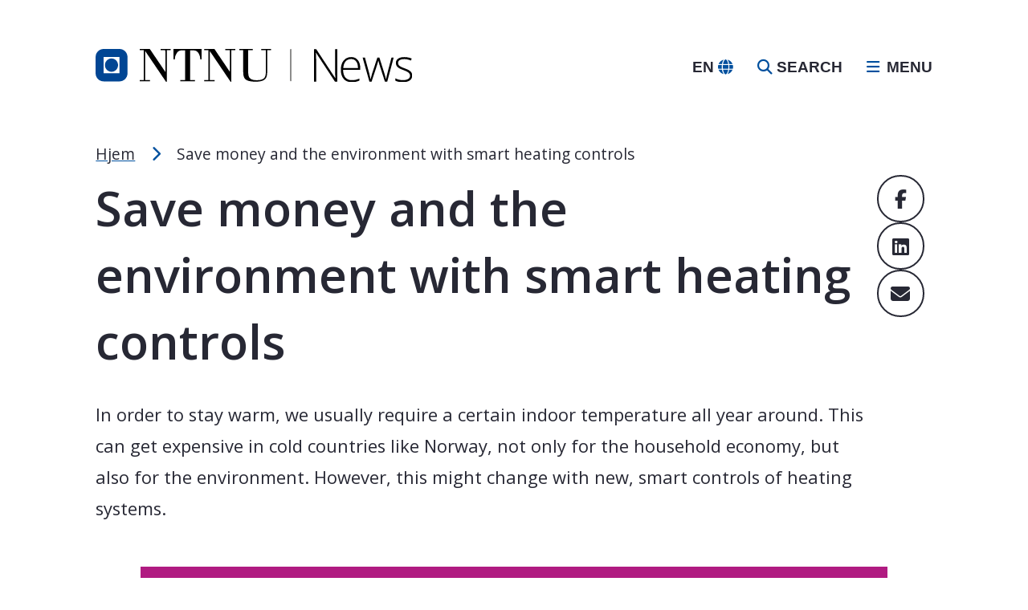

--- FILE ---
content_type: text/html; charset=UTF-8
request_url: https://nyheter.ntnu.no/en/save-money-and-the-environment-with-smart-heating-controls/
body_size: 15869
content:
<!DOCTYPE html>

<html lang="en">

<head>
	<meta charset="UTF-8">
	<meta name="viewport" content="width=device-width, initial-scale=1.0">

	<link rel="preconnect" href="https://fonts.googleapis.com">
	<link rel="preconnect" href="https://fonts.gstatic.com" crossorigin>

	<meta name='robots' content='index, follow, max-image-preview:large, max-snippet:-1, max-video-preview:-1' />
<link rel="alternate" hreflang="en" href="https://nyheter.ntnu.no/en/save-money-and-the-environment-with-smart-heating-controls/" />

	<!-- This site is optimized with the Yoast SEO plugin v24.5 - https://yoast.com/wordpress/plugins/seo/ -->
	<title>Save money and the environment with smart heating controls - NTNU Nyheter</title>
	<meta name="description" content="In order to stay warm, we usually require a certain indoor temperature all year around. This can get expensive in cold countries like Norway, not only for the household economy, but also for the environment. However, this might change with new, smart controls of heating systems." />
	<link rel="canonical" href="https://nyheter.ntnu.no/en/save-money-and-the-environment-with-smart-heating-controls/" />
	<meta property="og:locale" content="en_US" />
	<meta property="og:type" content="article" />
	<meta property="og:title" content="Save money and the environment with smart heating controls - NTNU Nyheter" />
	<meta property="og:description" content="In order to stay warm, we usually require a certain indoor temperature all year around. This can get expensive in cold countries like Norway, not only for the household economy, but also for the environment. However, this might change with new, smart controls of heating systems." />
	<meta property="og:url" content="https://nyheter.ntnu.no/en/save-money-and-the-environment-with-smart-heating-controls/" />
	<meta property="og:site_name" content="NTNU Nyheter" />
	<meta property="article:published_time" content="2019-03-17T18:59:00+00:00" />
	<meta property="article:modified_time" content="2024-02-23T12:53:49+00:00" />
	<meta property="og:image" content="https://www.ntnutechzone.no/wp-content/uploads/2019/03/COLOURBOX1747590-683x1024.jpg" />
	<meta name="author" content="jasingst@ntnu.no" />
	<meta name="twitter:card" content="summary_large_image" />
	<meta name="twitter:label1" content="Written by" />
	<meta name="twitter:data1" content="jasingst@ntnu.no" />
	<meta name="twitter:label2" content="Est. reading time" />
	<meta name="twitter:data2" content="5 minutes" />
	<script type="application/ld+json" class="yoast-schema-graph">{"@context":"https://schema.org","@graph":[{"@type":"Article","@id":"https://nyheter.ntnu.no/en/save-money-and-the-environment-with-smart-heating-controls/#article","isPartOf":{"@id":"https://nyheter.ntnu.no/en/save-money-and-the-environment-with-smart-heating-controls/"},"author":{"name":"jasingst@ntnu.no","@id":"https://nyheter.ntnu.no/en/#/schema/person/eed47287a36da8ed815e94acf8a91a32"},"headline":"Save money and the environment with smart heating controls","datePublished":"2019-03-17T18:59:00+00:00","dateModified":"2024-02-23T12:53:49+00:00","mainEntityOfPage":{"@id":"https://nyheter.ntnu.no/en/save-money-and-the-environment-with-smart-heating-controls/"},"wordCount":861,"publisher":{"@id":"https://nyheter.ntnu.no/en/#organization"},"image":{"@id":"https://nyheter.ntnu.no/en/save-money-and-the-environment-with-smart-heating-controls/#primaryimage"},"thumbnailUrl":"https://www.ntnutechzone.no/wp-content/uploads/2019/03/COLOURBOX1747590-683x1024.jpg","keywords":["Building energy flexibility","energy and process engineering","Environmental","heat pump","Indoor temperature","Nullutslippsområder","Predictive rule-based control","Zen","Zero emission neighbourhood"],"articleSection":["Blog"],"inLanguage":"en"},{"@type":"WebPage","@id":"https://nyheter.ntnu.no/en/save-money-and-the-environment-with-smart-heating-controls/","url":"https://nyheter.ntnu.no/en/save-money-and-the-environment-with-smart-heating-controls/","name":"Save money and the environment with smart heating controls - NTNU Nyheter","isPartOf":{"@id":"https://nyheter.ntnu.no/en/#website"},"primaryImageOfPage":{"@id":"https://nyheter.ntnu.no/en/save-money-and-the-environment-with-smart-heating-controls/#primaryimage"},"image":{"@id":"https://nyheter.ntnu.no/en/save-money-and-the-environment-with-smart-heating-controls/#primaryimage"},"thumbnailUrl":"https://www.ntnutechzone.no/wp-content/uploads/2019/03/COLOURBOX1747590-683x1024.jpg","datePublished":"2019-03-17T18:59:00+00:00","dateModified":"2024-02-23T12:53:49+00:00","description":"In order to stay warm, we usually require a certain indoor temperature all year around. This can get expensive in cold countries like Norway, not only for the household economy, but also for the environment. However, this might change with new, smart controls of heating systems.","breadcrumb":{"@id":"https://nyheter.ntnu.no/en/save-money-and-the-environment-with-smart-heating-controls/#breadcrumb"},"inLanguage":"en","potentialAction":[{"@type":"ReadAction","target":["https://nyheter.ntnu.no/en/save-money-and-the-environment-with-smart-heating-controls/"]}]},{"@type":"ImageObject","inLanguage":"en","@id":"https://nyheter.ntnu.no/en/save-money-and-the-environment-with-smart-heating-controls/#primaryimage","url":"https://www.ntnutechzone.no/wp-content/uploads/2019/03/COLOURBOX1747590-683x1024.jpg","contentUrl":"https://www.ntnutechzone.no/wp-content/uploads/2019/03/COLOURBOX1747590-683x1024.jpg"},{"@type":"BreadcrumbList","@id":"https://nyheter.ntnu.no/en/save-money-and-the-environment-with-smart-heating-controls/#breadcrumb","itemListElement":[{"@type":"ListItem","position":1,"name":"Hjem","item":"https://nyheter.ntnu.no/en/"},{"@type":"ListItem","position":2,"name":"Save money and the environment with smart heating controls"}]},{"@type":"WebSite","@id":"https://nyheter.ntnu.no/en/#website","url":"https://nyheter.ntnu.no/en/","name":"NTNU Nyheter","description":"Kunnskap for en bedre verden","publisher":{"@id":"https://nyheter.ntnu.no/en/#organization"},"potentialAction":[{"@type":"SearchAction","target":{"@type":"EntryPoint","urlTemplate":"https://nyheter.ntnu.no/en/?s={search_term_string}"},"query-input":{"@type":"PropertyValueSpecification","valueRequired":true,"valueName":"search_term_string"}}],"inLanguage":"en"},{"@type":"Organization","@id":"https://nyheter.ntnu.no/en/#organization","name":"NTNU Nyheter","url":"https://nyheter.ntnu.no/en/","logo":{"@type":"ImageObject","inLanguage":"en","@id":"https://nyheter.ntnu.no/en/#/schema/logo/image/","url":"https://nyheter.ntnu.no/wp-content/uploads/2023/03/logo-1.png","contentUrl":"https://nyheter.ntnu.no/wp-content/uploads/2023/03/logo-1.png","width":512,"height":66,"caption":"NTNU Nyheter"},"image":{"@id":"https://nyheter.ntnu.no/en/#/schema/logo/image/"}},{"@type":"Person","@id":"https://nyheter.ntnu.no/en/#/schema/person/eed47287a36da8ed815e94acf8a91a32","name":"jasingst@ntnu.no","url":"https://nyheter.ntnu.no/en/author/jasingstntnu-no/"}]}</script>
	<!-- / Yoast SEO plugin. -->


<link rel='dns-prefetch' href='//siteimproveanalytics.com' />
<link rel='dns-prefetch' href='//kit.fontawesome.com' />
<link rel='dns-prefetch' href='//fonts.googleapis.com' />
<link rel="alternate" type="application/rss+xml" title="NTNU Nyheter &raquo; Feed" href="https://nyheter.ntnu.no/en/feed/" />
<link rel="alternate" title="oEmbed (JSON)" type="application/json+oembed" href="https://nyheter.ntnu.no/en/wp-json/oembed/1.0/embed?url=https%3A%2F%2Fnyheter.ntnu.no%2Fen%2Fsave-money-and-the-environment-with-smart-heating-controls%2F" />
<link rel="alternate" title="oEmbed (XML)" type="text/xml+oembed" href="https://nyheter.ntnu.no/en/wp-json/oembed/1.0/embed?url=https%3A%2F%2Fnyheter.ntnu.no%2Fen%2Fsave-money-and-the-environment-with-smart-heating-controls%2F&#038;format=xml" />
<style id='wp-img-auto-sizes-contain-inline-css'>
img:is([sizes=auto i],[sizes^="auto," i]){contain-intrinsic-size:3000px 1500px}
/*# sourceURL=wp-img-auto-sizes-contain-inline-css */
</style>
<style id='wp-emoji-styles-inline-css'>

	img.wp-smiley, img.emoji {
		display: inline !important;
		border: none !important;
		box-shadow: none !important;
		height: 1em !important;
		width: 1em !important;
		margin: 0 0.07em !important;
		vertical-align: -0.1em !important;
		background: none !important;
		padding: 0 !important;
	}
/*# sourceURL=wp-emoji-styles-inline-css */
</style>
<link rel='stylesheet' id='wp-block-library-css' href='https://nyheter.ntnu.no/wp-includes/css/dist/block-library/style.min.css?ver=6.9' media='all' />
<style id='wp-block-heading-inline-css'>
h1:where(.wp-block-heading).has-background,h2:where(.wp-block-heading).has-background,h3:where(.wp-block-heading).has-background,h4:where(.wp-block-heading).has-background,h5:where(.wp-block-heading).has-background,h6:where(.wp-block-heading).has-background{padding:1.25em 2.375em}h1.has-text-align-left[style*=writing-mode]:where([style*=vertical-lr]),h1.has-text-align-right[style*=writing-mode]:where([style*=vertical-rl]),h2.has-text-align-left[style*=writing-mode]:where([style*=vertical-lr]),h2.has-text-align-right[style*=writing-mode]:where([style*=vertical-rl]),h3.has-text-align-left[style*=writing-mode]:where([style*=vertical-lr]),h3.has-text-align-right[style*=writing-mode]:where([style*=vertical-rl]),h4.has-text-align-left[style*=writing-mode]:where([style*=vertical-lr]),h4.has-text-align-right[style*=writing-mode]:where([style*=vertical-rl]),h5.has-text-align-left[style*=writing-mode]:where([style*=vertical-lr]),h5.has-text-align-right[style*=writing-mode]:where([style*=vertical-rl]),h6.has-text-align-left[style*=writing-mode]:where([style*=vertical-lr]),h6.has-text-align-right[style*=writing-mode]:where([style*=vertical-rl]){rotate:180deg}
/*# sourceURL=https://nyheter.ntnu.no/wp-includes/blocks/heading/style.min.css */
</style>
<style id='wp-block-image-inline-css'>
.wp-block-image>a,.wp-block-image>figure>a{display:inline-block}.wp-block-image img{box-sizing:border-box;height:auto;max-width:100%;vertical-align:bottom}@media not (prefers-reduced-motion){.wp-block-image img.hide{visibility:hidden}.wp-block-image img.show{animation:show-content-image .4s}}.wp-block-image[style*=border-radius] img,.wp-block-image[style*=border-radius]>a{border-radius:inherit}.wp-block-image.has-custom-border img{box-sizing:border-box}.wp-block-image.aligncenter{text-align:center}.wp-block-image.alignfull>a,.wp-block-image.alignwide>a{width:100%}.wp-block-image.alignfull img,.wp-block-image.alignwide img{height:auto;width:100%}.wp-block-image .aligncenter,.wp-block-image .alignleft,.wp-block-image .alignright,.wp-block-image.aligncenter,.wp-block-image.alignleft,.wp-block-image.alignright{display:table}.wp-block-image .aligncenter>figcaption,.wp-block-image .alignleft>figcaption,.wp-block-image .alignright>figcaption,.wp-block-image.aligncenter>figcaption,.wp-block-image.alignleft>figcaption,.wp-block-image.alignright>figcaption{caption-side:bottom;display:table-caption}.wp-block-image .alignleft{float:left;margin:.5em 1em .5em 0}.wp-block-image .alignright{float:right;margin:.5em 0 .5em 1em}.wp-block-image .aligncenter{margin-left:auto;margin-right:auto}.wp-block-image :where(figcaption){margin-bottom:1em;margin-top:.5em}.wp-block-image.is-style-circle-mask img{border-radius:9999px}@supports ((-webkit-mask-image:none) or (mask-image:none)) or (-webkit-mask-image:none){.wp-block-image.is-style-circle-mask img{border-radius:0;-webkit-mask-image:url('data:image/svg+xml;utf8,<svg viewBox="0 0 100 100" xmlns="http://www.w3.org/2000/svg"><circle cx="50" cy="50" r="50"/></svg>');mask-image:url('data:image/svg+xml;utf8,<svg viewBox="0 0 100 100" xmlns="http://www.w3.org/2000/svg"><circle cx="50" cy="50" r="50"/></svg>');mask-mode:alpha;-webkit-mask-position:center;mask-position:center;-webkit-mask-repeat:no-repeat;mask-repeat:no-repeat;-webkit-mask-size:contain;mask-size:contain}}:root :where(.wp-block-image.is-style-rounded img,.wp-block-image .is-style-rounded img){border-radius:9999px}.wp-block-image figure{margin:0}.wp-lightbox-container{display:flex;flex-direction:column;position:relative}.wp-lightbox-container img{cursor:zoom-in}.wp-lightbox-container img:hover+button{opacity:1}.wp-lightbox-container button{align-items:center;backdrop-filter:blur(16px) saturate(180%);background-color:#5a5a5a40;border:none;border-radius:4px;cursor:zoom-in;display:flex;height:20px;justify-content:center;opacity:0;padding:0;position:absolute;right:16px;text-align:center;top:16px;width:20px;z-index:100}@media not (prefers-reduced-motion){.wp-lightbox-container button{transition:opacity .2s ease}}.wp-lightbox-container button:focus-visible{outline:3px auto #5a5a5a40;outline:3px auto -webkit-focus-ring-color;outline-offset:3px}.wp-lightbox-container button:hover{cursor:pointer;opacity:1}.wp-lightbox-container button:focus{opacity:1}.wp-lightbox-container button:focus,.wp-lightbox-container button:hover,.wp-lightbox-container button:not(:hover):not(:active):not(.has-background){background-color:#5a5a5a40;border:none}.wp-lightbox-overlay{box-sizing:border-box;cursor:zoom-out;height:100vh;left:0;overflow:hidden;position:fixed;top:0;visibility:hidden;width:100%;z-index:100000}.wp-lightbox-overlay .close-button{align-items:center;cursor:pointer;display:flex;justify-content:center;min-height:40px;min-width:40px;padding:0;position:absolute;right:calc(env(safe-area-inset-right) + 16px);top:calc(env(safe-area-inset-top) + 16px);z-index:5000000}.wp-lightbox-overlay .close-button:focus,.wp-lightbox-overlay .close-button:hover,.wp-lightbox-overlay .close-button:not(:hover):not(:active):not(.has-background){background:none;border:none}.wp-lightbox-overlay .lightbox-image-container{height:var(--wp--lightbox-container-height);left:50%;overflow:hidden;position:absolute;top:50%;transform:translate(-50%,-50%);transform-origin:top left;width:var(--wp--lightbox-container-width);z-index:9999999999}.wp-lightbox-overlay .wp-block-image{align-items:center;box-sizing:border-box;display:flex;height:100%;justify-content:center;margin:0;position:relative;transform-origin:0 0;width:100%;z-index:3000000}.wp-lightbox-overlay .wp-block-image img{height:var(--wp--lightbox-image-height);min-height:var(--wp--lightbox-image-height);min-width:var(--wp--lightbox-image-width);width:var(--wp--lightbox-image-width)}.wp-lightbox-overlay .wp-block-image figcaption{display:none}.wp-lightbox-overlay button{background:none;border:none}.wp-lightbox-overlay .scrim{background-color:#fff;height:100%;opacity:.9;position:absolute;width:100%;z-index:2000000}.wp-lightbox-overlay.active{visibility:visible}@media not (prefers-reduced-motion){.wp-lightbox-overlay.active{animation:turn-on-visibility .25s both}.wp-lightbox-overlay.active img{animation:turn-on-visibility .35s both}.wp-lightbox-overlay.show-closing-animation:not(.active){animation:turn-off-visibility .35s both}.wp-lightbox-overlay.show-closing-animation:not(.active) img{animation:turn-off-visibility .25s both}.wp-lightbox-overlay.zoom.active{animation:none;opacity:1;visibility:visible}.wp-lightbox-overlay.zoom.active .lightbox-image-container{animation:lightbox-zoom-in .4s}.wp-lightbox-overlay.zoom.active .lightbox-image-container img{animation:none}.wp-lightbox-overlay.zoom.active .scrim{animation:turn-on-visibility .4s forwards}.wp-lightbox-overlay.zoom.show-closing-animation:not(.active){animation:none}.wp-lightbox-overlay.zoom.show-closing-animation:not(.active) .lightbox-image-container{animation:lightbox-zoom-out .4s}.wp-lightbox-overlay.zoom.show-closing-animation:not(.active) .lightbox-image-container img{animation:none}.wp-lightbox-overlay.zoom.show-closing-animation:not(.active) .scrim{animation:turn-off-visibility .4s forwards}}@keyframes show-content-image{0%{visibility:hidden}99%{visibility:hidden}to{visibility:visible}}@keyframes turn-on-visibility{0%{opacity:0}to{opacity:1}}@keyframes turn-off-visibility{0%{opacity:1;visibility:visible}99%{opacity:0;visibility:visible}to{opacity:0;visibility:hidden}}@keyframes lightbox-zoom-in{0%{transform:translate(calc((-100vw + var(--wp--lightbox-scrollbar-width))/2 + var(--wp--lightbox-initial-left-position)),calc(-50vh + var(--wp--lightbox-initial-top-position))) scale(var(--wp--lightbox-scale))}to{transform:translate(-50%,-50%) scale(1)}}@keyframes lightbox-zoom-out{0%{transform:translate(-50%,-50%) scale(1);visibility:visible}99%{visibility:visible}to{transform:translate(calc((-100vw + var(--wp--lightbox-scrollbar-width))/2 + var(--wp--lightbox-initial-left-position)),calc(-50vh + var(--wp--lightbox-initial-top-position))) scale(var(--wp--lightbox-scale));visibility:hidden}}
/*# sourceURL=https://nyheter.ntnu.no/wp-includes/blocks/image/style.min.css */
</style>
<style id='wp-block-list-inline-css'>
ol,ul{box-sizing:border-box}:root :where(.wp-block-list.has-background){padding:1.25em 2.375em}
/*# sourceURL=https://nyheter.ntnu.no/wp-includes/blocks/list/style.min.css */
</style>
<style id='wp-block-paragraph-inline-css'>
.is-small-text{font-size:.875em}.is-regular-text{font-size:1em}.is-large-text{font-size:2.25em}.is-larger-text{font-size:3em}.has-drop-cap:not(:focus):first-letter{float:left;font-size:8.4em;font-style:normal;font-weight:100;line-height:.68;margin:.05em .1em 0 0;text-transform:uppercase}body.rtl .has-drop-cap:not(:focus):first-letter{float:none;margin-left:.1em}p.has-drop-cap.has-background{overflow:hidden}:root :where(p.has-background){padding:1.25em 2.375em}:where(p.has-text-color:not(.has-link-color)) a{color:inherit}p.has-text-align-left[style*="writing-mode:vertical-lr"],p.has-text-align-right[style*="writing-mode:vertical-rl"]{rotate:180deg}
/*# sourceURL=https://nyheter.ntnu.no/wp-includes/blocks/paragraph/style.min.css */
</style>
<style id='wp-block-quote-inline-css'>
.wp-block-quote{box-sizing:border-box;overflow-wrap:break-word}.wp-block-quote.is-large:where(:not(.is-style-plain)),.wp-block-quote.is-style-large:where(:not(.is-style-plain)){margin-bottom:1em;padding:0 1em}.wp-block-quote.is-large:where(:not(.is-style-plain)) p,.wp-block-quote.is-style-large:where(:not(.is-style-plain)) p{font-size:1.5em;font-style:italic;line-height:1.6}.wp-block-quote.is-large:where(:not(.is-style-plain)) cite,.wp-block-quote.is-large:where(:not(.is-style-plain)) footer,.wp-block-quote.is-style-large:where(:not(.is-style-plain)) cite,.wp-block-quote.is-style-large:where(:not(.is-style-plain)) footer{font-size:1.125em;text-align:right}.wp-block-quote>cite{display:block}
/*# sourceURL=https://nyheter.ntnu.no/wp-includes/blocks/quote/style.min.css */
</style>
<style id='global-styles-inline-css'>
:root{--wp--preset--aspect-ratio--square: 1;--wp--preset--aspect-ratio--4-3: 4/3;--wp--preset--aspect-ratio--3-4: 3/4;--wp--preset--aspect-ratio--3-2: 3/2;--wp--preset--aspect-ratio--2-3: 2/3;--wp--preset--aspect-ratio--16-9: 16/9;--wp--preset--aspect-ratio--9-16: 9/16;--wp--preset--color--black: #000000;--wp--preset--color--cyan-bluish-gray: #abb8c3;--wp--preset--color--white: #ffffff;--wp--preset--color--pale-pink: #f78da7;--wp--preset--color--vivid-red: #cf2e2e;--wp--preset--color--luminous-vivid-orange: #ff6900;--wp--preset--color--luminous-vivid-amber: #fcb900;--wp--preset--color--light-green-cyan: #7bdcb5;--wp--preset--color--vivid-green-cyan: #00d084;--wp--preset--color--pale-cyan-blue: #8ed1fc;--wp--preset--color--vivid-cyan-blue: #0693e3;--wp--preset--color--vivid-purple: #9b51e0;--wp--preset--gradient--vivid-cyan-blue-to-vivid-purple: linear-gradient(135deg,rgb(6,147,227) 0%,rgb(155,81,224) 100%);--wp--preset--gradient--light-green-cyan-to-vivid-green-cyan: linear-gradient(135deg,rgb(122,220,180) 0%,rgb(0,208,130) 100%);--wp--preset--gradient--luminous-vivid-amber-to-luminous-vivid-orange: linear-gradient(135deg,rgb(252,185,0) 0%,rgb(255,105,0) 100%);--wp--preset--gradient--luminous-vivid-orange-to-vivid-red: linear-gradient(135deg,rgb(255,105,0) 0%,rgb(207,46,46) 100%);--wp--preset--gradient--very-light-gray-to-cyan-bluish-gray: linear-gradient(135deg,rgb(238,238,238) 0%,rgb(169,184,195) 100%);--wp--preset--gradient--cool-to-warm-spectrum: linear-gradient(135deg,rgb(74,234,220) 0%,rgb(151,120,209) 20%,rgb(207,42,186) 40%,rgb(238,44,130) 60%,rgb(251,105,98) 80%,rgb(254,248,76) 100%);--wp--preset--gradient--blush-light-purple: linear-gradient(135deg,rgb(255,206,236) 0%,rgb(152,150,240) 100%);--wp--preset--gradient--blush-bordeaux: linear-gradient(135deg,rgb(254,205,165) 0%,rgb(254,45,45) 50%,rgb(107,0,62) 100%);--wp--preset--gradient--luminous-dusk: linear-gradient(135deg,rgb(255,203,112) 0%,rgb(199,81,192) 50%,rgb(65,88,208) 100%);--wp--preset--gradient--pale-ocean: linear-gradient(135deg,rgb(255,245,203) 0%,rgb(182,227,212) 50%,rgb(51,167,181) 100%);--wp--preset--gradient--electric-grass: linear-gradient(135deg,rgb(202,248,128) 0%,rgb(113,206,126) 100%);--wp--preset--gradient--midnight: linear-gradient(135deg,rgb(2,3,129) 0%,rgb(40,116,252) 100%);--wp--preset--font-size--small: 13px;--wp--preset--font-size--medium: 20px;--wp--preset--font-size--large: 36px;--wp--preset--font-size--x-large: 42px;--wp--preset--spacing--20: 0.44rem;--wp--preset--spacing--30: 0.67rem;--wp--preset--spacing--40: 1rem;--wp--preset--spacing--50: 1.5rem;--wp--preset--spacing--60: 2.25rem;--wp--preset--spacing--70: 3.38rem;--wp--preset--spacing--80: 5.06rem;--wp--preset--shadow--natural: 6px 6px 9px rgba(0, 0, 0, 0.2);--wp--preset--shadow--deep: 12px 12px 50px rgba(0, 0, 0, 0.4);--wp--preset--shadow--sharp: 6px 6px 0px rgba(0, 0, 0, 0.2);--wp--preset--shadow--outlined: 6px 6px 0px -3px rgb(255, 255, 255), 6px 6px rgb(0, 0, 0);--wp--preset--shadow--crisp: 6px 6px 0px rgb(0, 0, 0);}:where(.is-layout-flex){gap: 0.5em;}:where(.is-layout-grid){gap: 0.5em;}body .is-layout-flex{display: flex;}.is-layout-flex{flex-wrap: wrap;align-items: center;}.is-layout-flex > :is(*, div){margin: 0;}body .is-layout-grid{display: grid;}.is-layout-grid > :is(*, div){margin: 0;}:where(.wp-block-columns.is-layout-flex){gap: 2em;}:where(.wp-block-columns.is-layout-grid){gap: 2em;}:where(.wp-block-post-template.is-layout-flex){gap: 1.25em;}:where(.wp-block-post-template.is-layout-grid){gap: 1.25em;}.has-black-color{color: var(--wp--preset--color--black) !important;}.has-cyan-bluish-gray-color{color: var(--wp--preset--color--cyan-bluish-gray) !important;}.has-white-color{color: var(--wp--preset--color--white) !important;}.has-pale-pink-color{color: var(--wp--preset--color--pale-pink) !important;}.has-vivid-red-color{color: var(--wp--preset--color--vivid-red) !important;}.has-luminous-vivid-orange-color{color: var(--wp--preset--color--luminous-vivid-orange) !important;}.has-luminous-vivid-amber-color{color: var(--wp--preset--color--luminous-vivid-amber) !important;}.has-light-green-cyan-color{color: var(--wp--preset--color--light-green-cyan) !important;}.has-vivid-green-cyan-color{color: var(--wp--preset--color--vivid-green-cyan) !important;}.has-pale-cyan-blue-color{color: var(--wp--preset--color--pale-cyan-blue) !important;}.has-vivid-cyan-blue-color{color: var(--wp--preset--color--vivid-cyan-blue) !important;}.has-vivid-purple-color{color: var(--wp--preset--color--vivid-purple) !important;}.has-black-background-color{background-color: var(--wp--preset--color--black) !important;}.has-cyan-bluish-gray-background-color{background-color: var(--wp--preset--color--cyan-bluish-gray) !important;}.has-white-background-color{background-color: var(--wp--preset--color--white) !important;}.has-pale-pink-background-color{background-color: var(--wp--preset--color--pale-pink) !important;}.has-vivid-red-background-color{background-color: var(--wp--preset--color--vivid-red) !important;}.has-luminous-vivid-orange-background-color{background-color: var(--wp--preset--color--luminous-vivid-orange) !important;}.has-luminous-vivid-amber-background-color{background-color: var(--wp--preset--color--luminous-vivid-amber) !important;}.has-light-green-cyan-background-color{background-color: var(--wp--preset--color--light-green-cyan) !important;}.has-vivid-green-cyan-background-color{background-color: var(--wp--preset--color--vivid-green-cyan) !important;}.has-pale-cyan-blue-background-color{background-color: var(--wp--preset--color--pale-cyan-blue) !important;}.has-vivid-cyan-blue-background-color{background-color: var(--wp--preset--color--vivid-cyan-blue) !important;}.has-vivid-purple-background-color{background-color: var(--wp--preset--color--vivid-purple) !important;}.has-black-border-color{border-color: var(--wp--preset--color--black) !important;}.has-cyan-bluish-gray-border-color{border-color: var(--wp--preset--color--cyan-bluish-gray) !important;}.has-white-border-color{border-color: var(--wp--preset--color--white) !important;}.has-pale-pink-border-color{border-color: var(--wp--preset--color--pale-pink) !important;}.has-vivid-red-border-color{border-color: var(--wp--preset--color--vivid-red) !important;}.has-luminous-vivid-orange-border-color{border-color: var(--wp--preset--color--luminous-vivid-orange) !important;}.has-luminous-vivid-amber-border-color{border-color: var(--wp--preset--color--luminous-vivid-amber) !important;}.has-light-green-cyan-border-color{border-color: var(--wp--preset--color--light-green-cyan) !important;}.has-vivid-green-cyan-border-color{border-color: var(--wp--preset--color--vivid-green-cyan) !important;}.has-pale-cyan-blue-border-color{border-color: var(--wp--preset--color--pale-cyan-blue) !important;}.has-vivid-cyan-blue-border-color{border-color: var(--wp--preset--color--vivid-cyan-blue) !important;}.has-vivid-purple-border-color{border-color: var(--wp--preset--color--vivid-purple) !important;}.has-vivid-cyan-blue-to-vivid-purple-gradient-background{background: var(--wp--preset--gradient--vivid-cyan-blue-to-vivid-purple) !important;}.has-light-green-cyan-to-vivid-green-cyan-gradient-background{background: var(--wp--preset--gradient--light-green-cyan-to-vivid-green-cyan) !important;}.has-luminous-vivid-amber-to-luminous-vivid-orange-gradient-background{background: var(--wp--preset--gradient--luminous-vivid-amber-to-luminous-vivid-orange) !important;}.has-luminous-vivid-orange-to-vivid-red-gradient-background{background: var(--wp--preset--gradient--luminous-vivid-orange-to-vivid-red) !important;}.has-very-light-gray-to-cyan-bluish-gray-gradient-background{background: var(--wp--preset--gradient--very-light-gray-to-cyan-bluish-gray) !important;}.has-cool-to-warm-spectrum-gradient-background{background: var(--wp--preset--gradient--cool-to-warm-spectrum) !important;}.has-blush-light-purple-gradient-background{background: var(--wp--preset--gradient--blush-light-purple) !important;}.has-blush-bordeaux-gradient-background{background: var(--wp--preset--gradient--blush-bordeaux) !important;}.has-luminous-dusk-gradient-background{background: var(--wp--preset--gradient--luminous-dusk) !important;}.has-pale-ocean-gradient-background{background: var(--wp--preset--gradient--pale-ocean) !important;}.has-electric-grass-gradient-background{background: var(--wp--preset--gradient--electric-grass) !important;}.has-midnight-gradient-background{background: var(--wp--preset--gradient--midnight) !important;}.has-small-font-size{font-size: var(--wp--preset--font-size--small) !important;}.has-medium-font-size{font-size: var(--wp--preset--font-size--medium) !important;}.has-large-font-size{font-size: var(--wp--preset--font-size--large) !important;}.has-x-large-font-size{font-size: var(--wp--preset--font-size--x-large) !important;}
/*# sourceURL=global-styles-inline-css */
</style>

<style id='classic-theme-styles-inline-css'>
/*! This file is auto-generated */
.wp-block-button__link{color:#fff;background-color:#32373c;border-radius:9999px;box-shadow:none;text-decoration:none;padding:calc(.667em + 2px) calc(1.333em + 2px);font-size:1.125em}.wp-block-file__button{background:#32373c;color:#fff;text-decoration:none}
/*# sourceURL=/wp-includes/css/classic-themes.min.css */
</style>
<link rel='stylesheet' id='webfont-google-css' href='https://fonts.googleapis.com/css2?family=Open+Sans%3Aital%2Cwght%400%2C300%3B0%2C400%3B0%2C500%3B0%2C600%3B0%2C700%3B0%2C800%3B1%2C300%3B1%2C400%3B1%2C500%3B1%2C600%3B1%2C700%3B1%2C800&#038;display=swap&#038;ver=1.6.10' media='all' />
<link rel='stylesheet' id='main-style-css' href='https://nyheter.ntnu.no/wp-content/themes/ntnu-news-and-blog/build/css/main.css?ver=1.6.10' media='all' />
<link rel='stylesheet' id='style_login_widget-css' href='https://nyheter.ntnu.no/wp-content/plugins/miniorange-oauth-oidc-single-sign-on/resources/css/style_login_widget.css?ver=6.9' media='all' />
<script id="wpml-cookie-js-extra">
var wpml_cookies = {"wp-wpml_current_language":{"value":"en","expires":1,"path":"/"}};
var wpml_cookies = {"wp-wpml_current_language":{"value":"en","expires":1,"path":"/"}};
//# sourceURL=wpml-cookie-js-extra
</script>
<script src="https://nyheter.ntnu.no/wp-content/plugins/sitepress-multilingual-cms/res/js/cookies/language-cookie.js?ver=470000" id="wpml-cookie-js" defer data-wp-strategy="defer"></script>
<script src="https://nyheter.ntnu.no/wp-includes/js/jquery/jquery.min.js?ver=3.7.1" id="jquery-core-js"></script>
<script src="https://kit.fontawesome.com/7c3ef056ac.js?ver=6.9" id="fa5-kit-js"></script>
<link rel="https://api.w.org/" href="https://nyheter.ntnu.no/en/wp-json/" /><link rel="alternate" title="JSON" type="application/json" href="https://nyheter.ntnu.no/en/wp-json/wp/v2/posts/3124" /><link rel="EditURI" type="application/rsd+xml" title="RSD" href="https://nyheter.ntnu.no/xmlrpc.php?rsd" />
<link rel='shortlink' href='https://nyheter.ntnu.no/en/?p=3124' />
<meta name="generator" content="WPML ver:4.7.1 stt:1,38;" />
<script>(function (window) {
    console.log('Loading marker.io plugin...');

    if (window.__Marker || window !== window.top) { return; }
    window.__Marker = {};

    window.markerConfig = {
      project: '625e76f63415741e1b4a0840',
      source: 'wordpress',
      
    };

    const script = document.createElement('script');
    script.async = 1;
    script.src = 'https://edge.marker.io/latest/shim.js';
    document.head.appendChild(script);
  })(window);</script><link rel="icon" href="https://nyheter.ntnu.no/wp-content/themes/ntnu-news-and-blog/images/favicon.ico?v=1.6.10" type="image/x-icon"></head>

<body class="wp-singular post-template-default single single-post postid-3124 single-format-standard wp-theme-ntnu-news-and-blog fl-builder-2-8-6-1">
	
	<div class="skip-links">
	<a class="skip-links__link" href="#header" title="Skip to Header">
		Skip to Header	</a>

	<a class="skip-links__link" href="#main-content" title="Skip to Content">
		Skip to Content	</a>

	<a class="skip-links__link" href="#footer" title="Skip to Footer">
		Skip to Footer	</a>

	<a class="skip-links__link skip-links__link--tooltip" href="#" title="Font Size Tip">
		<div class="skip-links__content">
			<span class="skip-links__title skip-links__title--font">
				Font Size Tip			</span>

			<p class="skip-links__tip">
				PC: Hold CTRL and press + (plus) to enlarge or - (minus) to shrink.			</p>

			<p class="skip-links__tip">
				MAC: Hold CMD and press + (plus) to enlarge or - (minus) to shrink.			</p>
		</div>
	</a>
</div>

	<div class="site">
		<header id="header" class="site-header">
			<div class="site-header__content">
				<div class="site-header__branding">
					<div class="logo logo--header">
						<a href="https://nyheter.ntnu.no/en/" title="Go to the front page" class="logo__link">
														<img src="https://nyheter.ntnu.no/wp-content/themes/ntnu-news-and-blog/images/ntnu-logo-en.svg" alt="NTNU Nyheter" class="logo__image logo__image--en" />
						</a>
					</div>
				</div>

				<div class="site-header__shortcuts">
									</div>

				<div class="site-header__language-switcher">
					<div class="language-switcher" data-location="header"><button data-href="https://nyheter.ntnu.no/en/save-money-and-the-environment-with-smart-heating-controls/" class="language-switcher__trigger" title="Change language" aria-label="Change language" data-lang="en" data-active="1"><span class="language-switcher__text">EN</span> <i class="language-switcher__icon fa-solid fa-globe"></i></button><ul class="language-switcher__list" style="display:none"></ul></div>				</div>

				<div class="site-header__search">
					<button id="site-header-search-button" class="search-button" aria-label="Open search">
						<i class="search-button__icon fa-solid fa-magnifying-glass"></i>
						<span class="search-button__text">Search</span>
					</button>
				</div>

				<div class="site-header__main-navigation">
					<button class="main-navigation-button main-navigation-button--open js-main-navigation-open" aria-label="Open sidebar navigation" aria-controls="main-nav">
						<i class="main-navigation-button__icon main-navigation-button__icon--open fa-solid fa-bars"></i>
						<span class="main-navigation-button__text main-navigation-button__text--open">Menu</span>
					</button>

					<nav id="main-nav" aria-label="Main navigation" class="main-navigation">
						<div class="main-navigation-sidebar">
							<div class="main-navigation-sidebar__header">
								<button class="main-navigation-button main-navigation-button--close js-main-navigation-close" aria-label="Close sidebar navigation" aria-controls="main-nav">
									<i class="main-navigation-button__icon main-navigation-button__icon--close fa-solid fa-xmark-large"></i>
									<span class="main-navigation-button__text main-navigation-button__text--close">Close</span>
								</button>
								<div class="main-navigation-sidebar__language-switcher">
									<div class="language-switcher" data-location="sidebar"><button data-href="https://nyheter.ntnu.no/en/save-money-and-the-environment-with-smart-heating-controls/" class="language-switcher__trigger" title="Change language" aria-label="Change language" data-lang="en" data-active="1"><span class="language-switcher__text">EN</span> <i class="language-switcher__icon fa-solid fa-globe"></i></button><ul class="language-switcher__list" style="display:none"></ul></div>								</div>
							</div>

							<div class="main-navigation-sidebar__content">
								<div class="main-navigation-sidebar__search">
									<form role="search" method="get" class="search-form" action="https://nyheter.ntnu.no/en/">
	<label class="search-form__label">
		<span class="search-form__label-text">
			Search for:		</span>

		<input
			type="search"
			class="search-form__input"
			placeholder="Do a search…"
			value=""
			name="s"
			title="Search for:"
		/>
	</label>

	<button
		class="search-form__submit"
		aria-label="Submit"
	>

			<svg xmlns="http://www.w3.org/2000/svg" viewBox="0 0 512 512"><!--! Font Awesome Pro 6.0.0 by @fontawesome - https://fontawesome.com License - https://fontawesome.com/license (Commercial License) Copyright 2022 Fonticons, Inc. --><path d="M500.3 443.7l-119.7-119.7c27.22-40.41 40.65-90.9 33.46-144.7C401.8 87.79 326.8 13.32 235.2 1.723C99.01-15.51-15.51 99.01 1.724 235.2c11.6 91.64 86.08 166.7 177.6 178.9c53.8 7.189 104.3-6.236 144.7-33.46l119.7 119.7c15.62 15.62 40.95 15.62 56.57 0C515.9 484.7 515.9 459.3 500.3 443.7zM79.1 208c0-70.58 57.42-128 128-128s128 57.42 128 128c0 70.58-57.42 128-128 128S79.1 278.6 79.1 208z"/></svg>
			<span>Search</span>

	</button>
</form>
								</div>

								<div class="main-navigation-sidebar__primary">
																	</div>

								<div class="main-navigation-sidebar__sidebar-navigation">
																			<nav aria-label="Sidebar navigation">
											<div class="menu-hovedmeny-engelsk-container"><ul id="menu-hovedmeny-engelsk" class="menu"><li id="menu-item-91" class="menu-item menu-item-type-custom menu-item-object-custom menu-item-91"><a href="/en/?s=&#038;category%5B0%5D=News">News</a></li>
<li id="menu-item-557" class="menu-item menu-item-type-custom menu-item-object-custom menu-item-557"><a href="/en/?s=&#038;category%5B0%5D=Blog">Blog</a></li>
<li id="menu-item-555" class="menu-item menu-item-type-custom menu-item-object-custom menu-item-555"><a href="/en/?s=&#038;category%5B0%5D=Viewpoints">Viewpoints</a></li>
<li id="menu-item-556" class="menu-item menu-item-type-custom menu-item-object-custom menu-item-556"><a target="_blank" href="https://www.ntnu.edu/press-contacts">Press contacts</a></li>
</ul></div>										</nav>
																	</div>
							</div>
						</div>
					</nav>
				</div>
			</div>
		</header>

		
		<main id="main-content" class="site-main">

			<article class="article article--single">
			<header class="article__header">
				<div class="article__header-content">

						<div class="article__breadcrumbs">
		<div class="breadcrumbs"><span><span><a href="https://nyheter.ntnu.no/en/">Hjem</a></span> <i class="breadcrumbs__sep fa-solid fa-chevron-right"></i> <span class="breadcrumb_last" aria-current="page">Save money and the environment with smart heating controls</span></span></div>	</div>

					<div class="article__header-top">
						<div class="article__header-intro">
							<h1>Save money and the environment with smart heating controls</h1>

															<div class="article__excerpt"><p>In order to stay warm, we usually require a certain indoor temperature all year around. This can get expensive in cold countries like Norway, not only for the household economy, but also for the environment. However, this might change with new, smart controls of heating systems.</p>
</div>
													</div>

						<div class="article__header-social">
							
<div class="single-social-icons single-social-icons--vertical">
	<a href="https://www.facebook.com/sharer/sharer.php?kid_directed_site=0&sdk=joey&u=https://nyheter.ntnu.no/en/save-money-and-the-environment-with-smart-heating-controls/&display=popup&ref=plugin&src=share_button" class="social-icon social-icon--round-hollow" target="_blank" title="Share on Facebook">
		<i class="fa-brands fa-facebook-f"></i>
	</a>

	<a href="https://www.linkedin.com/shareArticle?mini=true&url=https%3A%2F%2Fnyheter.ntnu.no%2Fen%2Fsave-money-and-the-environment-with-smart-heating-controls%2F&title=Save+money+and+the+environment+with+smart+heating+controls" data-share-url="https://www.linkedin.com/shareArticle?mini=true&url=https%3A%2F%2Fnyheter.ntnu.no%2Fen%2Fsave-money-and-the-environment-with-smart-heating-controls%2F&title=Save+money+and+the+environment+with+smart+heating+controls" class="social-icon social-icon--round-hollow social-share-window" target="_blank" data-title="Share on Linkedin" title="Share on Linkedin">
		<i class="fa-brands fa-linkedin"></i>
	</a>

	<a href="mailto:?subject=Save money and the environment with smart heating controls&body=https:https://nyheter.ntnu.no/en/save-money-and-the-environment-with-smart-heating-controls/" class="social-icon social-icon--round-hollow" target="_blank" title="Share with E-mail">
		<i class="fa-solid fa-envelope"></i>
	</a>
</div>
						</div>
					</div>

					
					
<div class="article__header-meta">

	
<div class="article__banner article__banner--blog">
	<p>This is a blog post. The opinions expressed here are those of the author.</p>
</div><div class="article__published">Published: <time datetime="2019-03-17T19:59:00">March 17, 2019</time></div><div class="author__wrapper"><span class="screen-reader-text">Written by </span>
<div class="author">
	<a href="" class="author__link" title="Read more about the author"><img width="300" height="300" src="https://nyheter.ntnu.no/wp-content/uploads/2019/03/eClauss-300x300-1.jpg" class="author__avatar" alt="a man" decoding="async" fetchpriority="high" srcset="https://nyheter.ntnu.no/wp-content/uploads/2019/03/eClauss-300x300-1.jpg 300w, https://nyheter.ntnu.no/wp-content/uploads/2019/03/eClauss-300x300-1-150x150.jpg 150w" sizes="(max-width: 300px) 100vw, 300px" /></a>
	<div class="author__content">
		<span class="author__name">
			<a
				href=""
				class="author__link"
				title="Read more about the author"
			>
				John Clauß			</a>
		</span>

		<span class="author__position">PhD Candidate</span>
			</div>
</div></div>
</div>				</div>
			</header>



			<div class="article__content article__content--narrow-width">
				
<p>The heating system of a building supplies heat to rooms and heats up warm water so that we can take a warm shower. The most common heating system for Norwegian residential buildings consists of electric radiators for space heating and an electric resistance heater to heat up domestic hot water. This is mainly due to electricity being cheaper in the past. In recent years, growing attention has been given to air-source heat pumps as a heating system for residential buildings.</p>



<h2 class="wp-block-heading">So how does a heat pump work?</h2>



<p>In principle, a heat pump works like your fridge, just the other way around. Instead of removing heat to keep the food cold, a heat pump adds heat to rooms to heat them up. &nbsp;An air-to-water heat pump usually provides heat to a water storage tank. This tank can be connected to a floor heating system that provides heat to rooms.</p>



<p>This type of heat pump typically has an efficiency (COP) of around 2 to 5 depending on the outdoor air temperature, whereas direct electric heaters always have a COP of around 1. For example, a COP of 3 means that for each 1 kWh of electricity that you supply to your heat pump, it provides 3 kWh of heat.</p>



<p>Best-case scenario: Without lifting a finger you can save money and the environment by consuming electricity during times with low electricity prices, or during times with low CO<sub>2eq.</sub>&nbsp;intensities of the electricity mix.</p>



<h2 class="wp-block-heading">Saving energy with a flexible heating system operation</h2>



<figure class="wp-block-image"><img decoding="async" src="https://www.ntnutechzone.no/wp-content/uploads/2019/03/COLOURBOX1747590-683x1024.jpg" alt="Heat pump as seen from the outside of a house"/><figcaption class="wp-element-caption">Did you know that your heat pump works like your fridge, just the other way around? Photo: Colourbox</figcaption></figure>



<p>Room temperatures are usually controlled to keep a constant temperature set-point of 21 °C. However, allowing the set-point to fluctuate between, for instance, 20 °C and 23 °C is enough to operate the heating system in a more flexible way.</p>



<p>Any building that can store heat can be used to shift energy use in time, which is also called load shifting. Load shifting can be done by advanced controls, such as model-predictive controls or predictive rule-based controls. By actively varying the temperature set-points for heating, these controls can use fluctuating electricity prices or a time-variable CO<sub>2eq.</sub>&nbsp;intensity as a control signal.</p>



<p>The CO<sub>2eq.</sub>&nbsp;intensity of the electricity mix gives an indication of the fraction of renewable energies in the mix. A low intensity suggests that electricity is produced from renewables.</p>



<p>Even though most of the electricity in Norway is generated from hydropower, the CO<sub>2eq.</sub>&nbsp;intensity varies on an hourly basis. This is because Norway also imports electricity, especially during the night. The imported electricity is usually generated from fuels that are more carbon-intensive, for instance natural gas or coal. Thus, the CO<sub>2eq.</sub>&nbsp;intensity in Norway increases.</p>



<p>Model-predictive control and predictive rule-based controls can enforce the operation of the heating system during times of low electricity prices or low CO<sub>2eq.</sub>&nbsp;intensities of the electricity mix.</p>


<div class="smart-block smart-block--quote">
<blockquote class="wp-block-quote is-layout-flow wp-block-quote-is-layout-flow">
<p>Best-case scenario: You can save money and the environment by consuming electricity during times with low electricity prices or during times with low CO<sub>2eq.</sub>&nbsp;intensities.</p>
</blockquote>
</div>


<h2 class="wp-block-heading">Maximizing cost and emission savings</h2>



<p>A model-predictive control (MPC) can maximize cost savings or emission savings by adjusting a schedule for the heating system at every hour, knowing when the electricity price or CO<sub>2eq.</sub>&nbsp;intensity will be high, so that it can avoid heating during these times.</p>



<p>A predictive rule-based control is a little bit less flexible as it fluctuates temperature set-points based on pre-defined rules. These have to be designed carefully to reach desired results. This kind of control is closer to the state-of-the-art than MPC and can be more easily implemented into residential buildings.</p>



<h2 class="wp-block-heading">Could become reality soon</h2>



<p>In our project, we are working on predictive rule-based controls that are based on time-variable electricity prices and CO<sub>2eq.</sub>&nbsp;intensities. For this purpose, we are applying building performance simulation using the software tool IDA ICE.</p>



<p>Here, we can implement a detailed model of a heat pump system and study the effects of these controls on the operation of space heating and domestic hot water heating. Furthermore, we developed a methodology to calculate the hourly CO<sub>2eq.</sub>&nbsp;intensity so that we know when it is most environmentally friendly to operate a heating system. The application of these types of controls can become reality as soon as (a) smart meters are installed in buildings and (b) electricity providers offer tariffs with hourly-varying electricity prices to private customers.</p>



<p>If we achieve these goals, homeowners may be able to save both money and the environment without actually lifting a finger.</p>



<h3 class="wp-block-heading">The blog entry is based on two scientific papers</h3>



<ul class="wp-block-list">
<li>“<a href="https://www.sciencedirect.com/science/article/pii/S0306261918318932?dgcid=author">Predictive rule-based control to activate the energy flexibility of Norwegian residential buildings: Case of an air-source heat pump and direct electric heating</a>” by J. Clauß, S. Stinner, I. Sartori, L. Georges</li>



<li>“<a href="https://www.researchgate.net/publication/329809903_A_generic_methodology_to_evaluate_hourly_average_CO2eq_intensities_of_the_electricity_mix_to_deploy_the_energy_flexibility_potential_of_Norwegian_buildings">A generic methodology to evaluate hourly average CO2eq. intensities of the electricity mix to deploy the energy flexibility potential of Norwegian buildings</a>” by J. Clauß, S. Stinner, C. Solli, K.B. Lindberg, H. Madsen, L. Georges. <br><br><em>Blog post originally published on&nbsp;www.ntnutechzone.no&nbsp;on March 17th, 2019</em></li>
</ul>
			</div>

			<footer class="article__footer">
				<div class="article__footer-content">
					<div class="article__footer-meta">
						<div class="meta">
							</div>															<div class="meta__tag-list">
									<span class="meta__tag-list-label">
										Tags:									</span>

									<span class="meta__tag-list-value">
										<a href="https://nyheter.ntnu.no/en/stikkord/building-energy-flexibility/" rel="tag">Building energy flexibility</a>, <a href="https://nyheter.ntnu.no/en/stikkord/energy-and-process-engineering/" rel="tag">energy and process engineering</a>, <a href="https://nyheter.ntnu.no/en/stikkord/environmental/" rel="tag">Environmental</a>, <a href="https://nyheter.ntnu.no/en/stikkord/heat-pump/" rel="tag">heat pump</a>, <a href="https://nyheter.ntnu.no/en/stikkord/indoor-temperature/" rel="tag">Indoor temperature</a>, <a href="https://nyheter.ntnu.no/en/stikkord/nullutslippsomrader/" rel="tag">Nullutslippsområder</a>, <a href="https://nyheter.ntnu.no/en/stikkord/predictive-rule-based-control/" rel="tag">Predictive rule-based control</a>, <a href="https://nyheter.ntnu.no/en/stikkord/zen/" rel="tag">Zen</a>, <a href="https://nyheter.ntnu.no/en/stikkord/zero-emission-neighbourhood/" rel="tag">Zero emission neighbourhood</a>									</span>
								</div>
							
							<div class="meta__info">
								<div class="meta__published">
									<span class="meta__published-label">
										Published									</span>

									<span class="meta__published-value">
										March 17, 2019 @ 7:59 pm									</span>
								</div>

								<div class="meta__social">
									
<div class="single-social-icons single-social-icons--horizontal">
	<a href="https://www.facebook.com/sharer/sharer.php?kid_directed_site=0&sdk=joey&u=https://nyheter.ntnu.no/en/save-money-and-the-environment-with-smart-heating-controls/&display=popup&ref=plugin&src=share_button" class="social-icon social-icon--round-hollow" target="_blank" title="Share on Facebook">
		<i class="fa-brands fa-facebook-f"></i>
	</a>

	<a href="https://www.linkedin.com/shareArticle?mini=true&url=https%3A%2F%2Fnyheter.ntnu.no%2Fen%2Fsave-money-and-the-environment-with-smart-heating-controls%2F&title=Save+money+and+the+environment+with+smart+heating+controls" data-share-url="https://www.linkedin.com/shareArticle?mini=true&url=https%3A%2F%2Fnyheter.ntnu.no%2Fen%2Fsave-money-and-the-environment-with-smart-heating-controls%2F&title=Save+money+and+the+environment+with+smart+heating+controls" class="social-icon social-icon--round-hollow social-share-window" target="_blank" data-title="Share on Linkedin" title="Share on Linkedin">
		<i class="fa-brands fa-linkedin"></i>
	</a>

	<a href="mailto:?subject=Save money and the environment with smart heating controls&body=https:https://nyheter.ntnu.no/en/save-money-and-the-environment-with-smart-heating-controls/" class="social-icon social-icon--round-hollow" target="_blank" title="Share with E-mail">
		<i class="fa-solid fa-envelope"></i>
	</a>
</div>
								</div>
							</div>
						</div>
					</div>

					
											<div class="article__related-posts">
							<div class="related-posts">
								<h2 class="related-posts__title">
									Related posts								</h2>
							</div>

							<div class="related-posts__grid">
																	<div class="related-posts__column">
										
<a href="https://nyheter.ntnu.no/en/how-long-does-high-level-radioactive-waste-remain-radioactive/" class="card">
	<div
		class="card__image-link"
		title="Read more about How long does high-level radioactive waste remain radioactive?"
	>
					<img width="1024" height="576" src="https://nyheter.ntnu.no/wp-content/uploads/2024/07/Spent-fuel-pool_web-1024x576.jpg" class="card__image wp-post-image" alt="Overview of large lab with pool and people in hard hats. photo" decoding="async" srcset="https://nyheter.ntnu.no/wp-content/uploads/2024/07/Spent-fuel-pool_web-1024x576.jpg 1024w, https://nyheter.ntnu.no/wp-content/uploads/2024/07/Spent-fuel-pool_web-300x169.jpg 300w, https://nyheter.ntnu.no/wp-content/uploads/2024/07/Spent-fuel-pool_web-768x432.jpg 768w, https://nyheter.ntnu.no/wp-content/uploads/2024/07/Spent-fuel-pool_web-1536x864.jpg 1536w, https://nyheter.ntnu.no/wp-content/uploads/2024/07/Spent-fuel-pool_web.jpg 1920w" sizes="(max-width: 1024px) 100vw, 1024px" />		
					<div class="card__label card__label--blog">Blog</div>
			</div>

	<div class="card__content">
		<h3 class="card__title" title="Read more about How long does high-level radioactive waste remain radioactive?">
			How long does high-level radioactive waste remain radioactive?			<i class="fa-solid fa-arrow-right"></i>
		</h3>

			</div>
</a>
									</div>
																	<div class="related-posts__column">
										
<a href="https://nyheter.ntnu.no/en/gathering-battery-norway/" class="card">
	<div
		class="card__image-link"
		title="Read more about Gathering Battery-Norway"
	>
					<img width="1024" height="683" src="https://nyheter.ntnu.no/wp-content/uploads/2024/05/PixelCo_01000-1-1024x683.jpg" class="card__image wp-post-image" alt="mennesker i lab-frakker. foto" decoding="async" srcset="https://nyheter.ntnu.no/wp-content/uploads/2024/05/PixelCo_01000-1-1024x683.jpg 1024w, https://nyheter.ntnu.no/wp-content/uploads/2024/05/PixelCo_01000-1-300x200.jpg 300w, https://nyheter.ntnu.no/wp-content/uploads/2024/05/PixelCo_01000-1-768x512.jpg 768w, https://nyheter.ntnu.no/wp-content/uploads/2024/05/PixelCo_01000-1.jpg 1204w" sizes="(max-width: 1024px) 100vw, 1024px" />		
					<div class="card__label card__label--news">News</div>
			</div>

	<div class="card__content">
		<h3 class="card__title" title="Read more about Gathering Battery-Norway">
			Gathering Battery-Norway			<i class="fa-solid fa-arrow-right"></i>
		</h3>

			</div>
</a>
									</div>
																	<div class="related-posts__column">
										
<a href="https://nyheter.ntnu.no/en/how-much-nuclear-fuel-do-i-need-for-my-lifetime-of-electricity-needs/" class="card">
	<div
		class="card__image-link"
		title="Read more about How much nuclear fuel do I need for my lifetime of electricity needs?"
	>
					<img width="1024" height="682" src="https://nyheter.ntnu.no/wp-content/uploads/2024/05/nuclear-1024x682.jpg" class="card__image wp-post-image" alt="nuclear power plant. photo" decoding="async" loading="lazy" srcset="https://nyheter.ntnu.no/wp-content/uploads/2024/05/nuclear-1024x682.jpg 1024w, https://nyheter.ntnu.no/wp-content/uploads/2024/05/nuclear-300x200.jpg 300w, https://nyheter.ntnu.no/wp-content/uploads/2024/05/nuclear-768x512.jpg 768w, https://nyheter.ntnu.no/wp-content/uploads/2024/05/nuclear.jpg 1379w" sizes="auto, (max-width: 1024px) 100vw, 1024px" />		
					<div class="card__label card__label--blog">Blog</div>
			</div>

	<div class="card__content">
		<h3 class="card__title" title="Read more about How much nuclear fuel do I need for my lifetime of electricity needs?">
			How much nuclear fuel do I need for my lifetime of electricity needs?			<i class="fa-solid fa-arrow-right"></i>
		</h3>

			</div>
</a>
									</div>
								
															</div>
						</div>
									</div>
			</footer>
		</article>
	
			</main><!-- #main-content -->

			<footer id="footer" class="site-footer">
				<div class="site-footer__content">
					<div class="column site-footer__content--column">
						<div class="site-footer__branding">
							<div class="logo logo--footer">
								<a
									href="https://nyheter.ntnu.no/en/"
									title="Go to the front page"
									class="logo__link"
								>
									<img
										src="https://nyheter.ntnu.no/wp-content/themes/ntnu-news-and-blog/images/logo-alt.svg"
										alt="NTNU Nyheter"
										class="logo__image"
									/>
								</a>
							</div>
						</div>
					</div>

					<div class="column site-footer__content--column">
						<div class="site-footer__navigation">
																<nav class="footer-navigation">
										<div class="menu-bunnomrade-1-container"><ul id="menu-bunnomrade-1" class="menu"><li id="menu-item-46" class="menu-item menu-item-type-custom menu-item-object-custom menu-item-46"><a href="/om-oss/">Om NTNU Nyheter</a></li>
<li id="menu-item-47" class="menu-item menu-item-type-custom menu-item-object-custom menu-item-47"><a target="_blank" href="https://www.ntnu.no/kontakt">Kontakt oss</a></li>
</ul></div>									</nav>
													</div>
					</div>

					<div class="column site-footer__content--column">
						<div class="site-footer__navigation">
																<nav class="footer-navigation">
										<div class="menu-bunnomrade-2-container"><ul id="menu-bunnomrade-2" class="menu"><li id="menu-item-83" class="menu-item menu-item-type-custom menu-item-object-custom menu-item-83"><a href="/?s=&#038;category%5B0%5D=Nyheter">Nyheter</a></li>
<li id="menu-item-84" class="menu-item menu-item-type-custom menu-item-object-custom menu-item-84"><a href="/?s=&#038;category%5B0%5D=Blogg">Blogg</a></li>
<li id="menu-item-85" class="menu-item menu-item-type-custom menu-item-object-custom menu-item-85"><a href="/?s=&#038;category%5B0%5D=Ytring">Ytringer</a></li>
</ul></div>									</nav>
													</div>
					</div>

					<div class="column site-footer__content--column">
						<div class="site-footer__navigation">
																<nav class="footer-navigation">
										<div class="menu-bunnomrade-3-container"><ul id="menu-bunnomrade-3" class="menu"><li id="menu-item-49" class="menu-item menu-item-type-custom menu-item-object-custom menu-item-49"><a target="_blank" href="https://www.ntnu.no/">NTNU hovedside</a></li>
</ul></div>									</nav>
													</div>
					</div>

				</div>

				<div class="site-footer__social-icons">
					<div class="social-icons">
														<a href="https://www.facebook.com/ntnu.no" target="_blank" class="social-icon" title="Visit us on Facebook">
									<i class="fa-brands fa-facebook-f"></i>
								</a>
														<a href="https://no.linkedin.com/school/ntnu/" target="_blank" class="social-icon" title="Visit us on LinkedIn">
									<i class="fa-brands fa-linkedin"></i>
								</a>
														<a href="https://www.instagram.com/ntnu" target="_blank" class="social-icon" title="Visit us on Instagram">
									<i class="fa-brands fa-instagram"></i>
								</a>
											</div>
				</div>

				<div class="site-footer__copy">
					<div class="site-footer__copy-content">
						<div class="copy">
							<div class="copy__item">
								<span class="copy__text">Built by</span> <a href="https://smartmedia.no" class="copy__link" target="_blank" rel="nofollow noopener">Smart Media AS</a>							</div>

							<div class="copy__sep">/</div>

							<div class="copy__item copy__item--privacy">
								<a href="https://nyheter.ntnu.no/en/privacy-policy/" class="copy__link" aria-label="Read the privacy policy for NTNU">Privacy Policy</a>							</div>

							<div class="copy__sep">/</div>

							<div class="copy__item copy__item--ethical">
								<a href="https://i.ntnu.no/wiki/-/wiki/Norsk/Etikk+ved+NTNU" class="copy__link" target="_blank" aria-label="See the ethical guidelines for NTNU">Ethical guidelines</a>							</div>

							<div class="copy__sep">/</div>

							<div class="copy__item copy__item--accessibility-statement">
								<a href="https://uustatus.no/nb/erklaringer/publisert/26306f62-58a3-4a9f-91f3-aaf7919cebbe" class="copy__link" target="_blank" aria-label="See the accessibility statement for this site">Accessibility Statement</a>							</div>
						</div>
					</div>
				</div>
			</footer>
		</div><!-- .site -->

		<button class="scroll-to-top">
			To the top			<i class="fa-solid fa-chevron-up"></i>
		</button>

		<script type="speculationrules">
{"prefetch":[{"source":"document","where":{"and":[{"href_matches":"/en/*"},{"not":{"href_matches":["/wp-*.php","/wp-admin/*","/wp-content/uploads/*","/wp-content/*","/wp-content/plugins/*","/wp-content/themes/ntnu-news-and-blog/*","/en/*\\?(.+)"]}},{"not":{"selector_matches":"a[rel~=\"nofollow\"]"}},{"not":{"selector_matches":".no-prefetch, .no-prefetch a"}}]},"eagerness":"conservative"}]}
</script>
			<script>
				function convert_to_url(obj) {
					return Object
					.keys(obj)
					.map(k => `${encodeURIComponent(k)}=${encodeURIComponent(obj[k])}`)
					.join('&');
				}

				function pass_to_backend() {
					if(window.location.hash) {
						var hash = window.location.hash;
						var elements = {};
						hash.split("#")[1].split("&").forEach(element => {
							var vars = element.split("=");
							elements[vars[0]] = vars[1];
						});
						if(("access_token" in elements) || ("id_token" in elements) || ("token" in elements)) {
							if(window.location.href.indexOf("?") !== -1) {
								window.location = (window.location.href.split("?")[0] + window.location.hash).split('#')[0] + "?" + convert_to_url(elements);
							} else {
								window.location = window.location.href.split('#')[0] + "?" + convert_to_url(elements);
							}
						}
					}
				}

				pass_to_backend();
			</script>

		<script src="https://nyheter.ntnu.no/wp-content/themes/ntnu-news-and-blog/build/js/main.js?ver=1.6.10" id="main-js-js"></script>
<script async src="https://siteimproveanalytics.com/js/siteanalyze_6000120.js?ver=1.6.10" id="siteimprove-js"></script>
<script id="wp-emoji-settings" type="application/json">
{"baseUrl":"https://s.w.org/images/core/emoji/17.0.2/72x72/","ext":".png","svgUrl":"https://s.w.org/images/core/emoji/17.0.2/svg/","svgExt":".svg","source":{"concatemoji":"https://nyheter.ntnu.no/wp-includes/js/wp-emoji-release.min.js?ver=6.9"}}
</script>
<script type="module">
/*! This file is auto-generated */
const a=JSON.parse(document.getElementById("wp-emoji-settings").textContent),o=(window._wpemojiSettings=a,"wpEmojiSettingsSupports"),s=["flag","emoji"];function i(e){try{var t={supportTests:e,timestamp:(new Date).valueOf()};sessionStorage.setItem(o,JSON.stringify(t))}catch(e){}}function c(e,t,n){e.clearRect(0,0,e.canvas.width,e.canvas.height),e.fillText(t,0,0);t=new Uint32Array(e.getImageData(0,0,e.canvas.width,e.canvas.height).data);e.clearRect(0,0,e.canvas.width,e.canvas.height),e.fillText(n,0,0);const a=new Uint32Array(e.getImageData(0,0,e.canvas.width,e.canvas.height).data);return t.every((e,t)=>e===a[t])}function p(e,t){e.clearRect(0,0,e.canvas.width,e.canvas.height),e.fillText(t,0,0);var n=e.getImageData(16,16,1,1);for(let e=0;e<n.data.length;e++)if(0!==n.data[e])return!1;return!0}function u(e,t,n,a){switch(t){case"flag":return n(e,"\ud83c\udff3\ufe0f\u200d\u26a7\ufe0f","\ud83c\udff3\ufe0f\u200b\u26a7\ufe0f")?!1:!n(e,"\ud83c\udde8\ud83c\uddf6","\ud83c\udde8\u200b\ud83c\uddf6")&&!n(e,"\ud83c\udff4\udb40\udc67\udb40\udc62\udb40\udc65\udb40\udc6e\udb40\udc67\udb40\udc7f","\ud83c\udff4\u200b\udb40\udc67\u200b\udb40\udc62\u200b\udb40\udc65\u200b\udb40\udc6e\u200b\udb40\udc67\u200b\udb40\udc7f");case"emoji":return!a(e,"\ud83e\u1fac8")}return!1}function f(e,t,n,a){let r;const o=(r="undefined"!=typeof WorkerGlobalScope&&self instanceof WorkerGlobalScope?new OffscreenCanvas(300,150):document.createElement("canvas")).getContext("2d",{willReadFrequently:!0}),s=(o.textBaseline="top",o.font="600 32px Arial",{});return e.forEach(e=>{s[e]=t(o,e,n,a)}),s}function r(e){var t=document.createElement("script");t.src=e,t.defer=!0,document.head.appendChild(t)}a.supports={everything:!0,everythingExceptFlag:!0},new Promise(t=>{let n=function(){try{var e=JSON.parse(sessionStorage.getItem(o));if("object"==typeof e&&"number"==typeof e.timestamp&&(new Date).valueOf()<e.timestamp+604800&&"object"==typeof e.supportTests)return e.supportTests}catch(e){}return null}();if(!n){if("undefined"!=typeof Worker&&"undefined"!=typeof OffscreenCanvas&&"undefined"!=typeof URL&&URL.createObjectURL&&"undefined"!=typeof Blob)try{var e="postMessage("+f.toString()+"("+[JSON.stringify(s),u.toString(),c.toString(),p.toString()].join(",")+"));",a=new Blob([e],{type:"text/javascript"});const r=new Worker(URL.createObjectURL(a),{name:"wpTestEmojiSupports"});return void(r.onmessage=e=>{i(n=e.data),r.terminate(),t(n)})}catch(e){}i(n=f(s,u,c,p))}t(n)}).then(e=>{for(const n in e)a.supports[n]=e[n],a.supports.everything=a.supports.everything&&a.supports[n],"flag"!==n&&(a.supports.everythingExceptFlag=a.supports.everythingExceptFlag&&a.supports[n]);var t;a.supports.everythingExceptFlag=a.supports.everythingExceptFlag&&!a.supports.flag,a.supports.everything||((t=a.source||{}).concatemoji?r(t.concatemoji):t.wpemoji&&t.twemoji&&(r(t.twemoji),r(t.wpemoji)))});
//# sourceURL=https://nyheter.ntnu.no/wp-includes/js/wp-emoji-loader.min.js
</script>
<script>var FWP_HTTP = FWP_HTTP || {}; FWP_HTTP.lang = 'en';</script>	</body>
</html>


--- FILE ---
content_type: image/svg+xml
request_url: https://nyheter.ntnu.no/wp-content/themes/ntnu-news-and-blog/images/logo-alt.svg
body_size: 295
content:
<svg xmlns="http://www.w3.org/2000/svg" viewBox="0 0 121.895 163.356"><g fill="#00509e"><path d="M91.491,0H30.4A30.317,30.317,0,0,0,0,30.4V91.491a30.317,30.317,0,0,0,30.4,30.4H91.491a30.317,30.317,0,0,0,30.4-30.4V30.4A30.317,30.317,0,0,0,91.491,0ZM30.4,30.4H91.491V91.491H30.4V30.4Z"/><path d="M37.877,12.9A24.877,24.877,0,1,0,62.753,37.777,24.949,24.949,0,0,0,37.877,12.9" transform="translate(22.933 22.756)"/></g><g><path d="M10.269,49,23.536,68.348V50.106h-3.87V49h8.569v1.106H24.918L24.642,53.7V76.641l-.553.276L6.4,50.935V75.259h4.146v1.106H1.7V75.259H5.017V50.106H1.7V49h8.569" transform="translate(4.699 135.439) translate(-1.7 -49)"/><path d="M36.247,49v8.569H35.142a9.726,9.726,0,0,0-1.382-4.975c-1.382-2.211-3.317-2.488-5.252-2.488H26.3V75.259h4.146v.829H17.728v-.829h4.146V50.106H20.216c-2.211,0-3.87,0-5.528,2.488a7.609,7.609,0,0,0-1.382,4.975H12.2V49H36.247" transform="translate(4.699 135.439) translate(16.823 -49)"/><path d="M30.269,49,43.536,68.348V50.106h-3.87V49h8.569v1.106H44.918V76.641l-.829.276L26.4,50.935V75.259h4.146v1.106H21.7V75.259h3.593V50.106H21.7V49h8.569" transform="translate(4.699 135.439) translate(33.581 -49)"/><path d="M44.109,49v.829h-3.87V67.8c0,3.87,0,7.463,7.187,7.463s7.739-3.04,7.739-6.634v-18.8H51.3V49h8.569v.829H56.547V67.243c0,4.975,0,9.4-9.951,9.4-1.658,0-4.975,0-7.187-1.106-3.317-1.382-3.593-4.423-3.593-8.292V49.829H32.5V49H44.109" transform="translate(4.699 135.439) translate(52.633 -49)"/></g></svg>


--- FILE ---
content_type: image/svg+xml
request_url: https://nyheter.ntnu.no/wp-content/themes/ntnu-news-and-blog/images/ntnu-logo-en.svg
body_size: 1599
content:
<?xml version="1.0" encoding="utf-8"?>
<!-- Generator: Adobe Illustrator 27.2.0, SVG Export Plug-In . SVG Version: 6.00 Build 0)  -->
<svg version="1.1" id="Layer_1" xmlns="http://www.w3.org/2000/svg" xmlns:xlink="http://www.w3.org/1999/xlink" x="0px" y="0px"
	 viewBox="0 0 437.59 45.16" style="enable-background:new 0 0 437.59 45.16;" xml:space="preserve">
<style type="text/css">
	.st0{fill:#014694;}
	.st1{fill:#1D1D1B;}
</style>
<g>
	<g>
		<g>
			<path d="M334.05,44.56h-3.12l-26.2-39.27h-0.24c0.24,4.68,0.36,8.21,0.36,10.59v28.68h-2.97V0.32h3.09l26.17,39.21h0.18
				c-0.18-3.63-0.27-7.08-0.27-10.35V0.32h3V44.56z"/>
			<path d="M354.14,45.16c-4.78,0-8.51-1.47-11.18-4.42c-2.67-2.94-4.01-7.07-4.01-12.38c0-5.24,1.29-9.44,3.87-12.6
				c2.58-3.16,6.06-4.74,10.44-4.74c3.87,0,6.93,1.35,9.17,4.05c2.24,2.7,3.36,6.37,3.36,11.01v2.42H342.1
				c0.04,4.52,1.09,7.97,3.16,10.35c2.07,2.38,5.03,3.57,8.88,3.57c1.88,0,3.52-0.13,4.95-0.39c1.42-0.26,3.22-0.83,5.4-1.69v2.72
				c-1.86,0.81-3.57,1.36-5.14,1.65C357.78,45.02,356.04,45.16,354.14,45.16z M353.27,13.7c-3.17,0-5.71,1.04-7.62,3.13
				c-1.92,2.09-3.04,5.1-3.36,9.03h20.33c0-3.81-0.83-6.79-2.48-8.94C358.48,14.77,356.19,13.7,353.27,13.7z"/>
			<path d="M399.92,44.56l-7.2-22c-0.46-1.49-1.06-3.68-1.79-6.57h-0.18l-0.64,2.24l-1.36,4.39l-7.32,21.94h-2.96l-9.41-32.89h3.21
				l5.26,19.06c1.23,4.72,2.04,8.19,2.42,10.41h0.18c1.19-4.72,2.06-7.86,2.6-9.41l6.78-20.06h2.72l6.44,20
				c1.45,4.74,2.34,7.88,2.66,9.41h0.18c0.16-1.31,0.97-4.82,2.42-10.53l5.02-18.88h3.03l-8.92,32.89H399.92z"/>
			<path d="M437.59,35.99c0,2.95-1.12,5.21-3.36,6.79c-2.24,1.58-5.42,2.38-9.53,2.38c-4.4,0-7.89-0.68-10.47-2.03V39.9
				c3.31,1.65,6.8,2.48,10.47,2.48c3.25,0,5.71-0.54,7.4-1.62c1.68-1.08,2.53-2.52,2.53-4.31c0-1.65-0.67-3.05-2.01-4.18
				c-1.34-1.13-3.54-2.24-6.61-3.33c-3.29-1.19-5.6-2.21-6.93-3.07c-1.33-0.86-2.33-1.82-3.01-2.9c-0.68-1.08-1.01-2.4-1.01-3.95
				c0-2.46,1.03-4.41,3.1-5.84c2.07-1.43,4.96-2.15,8.67-2.15c3.55,0,6.92,0.67,10.11,2l-1.12,2.72c-3.23-1.33-6.22-2-8.99-2
				c-2.68,0-4.81,0.44-6.38,1.33c-1.57,0.89-2.36,2.12-2.36,3.69c0,1.71,0.61,3.09,1.83,4.11c1.22,1.03,3.6,2.18,7.16,3.45
				c2.96,1.07,5.12,2.03,6.47,2.89c1.35,0.86,2.37,1.83,3.04,2.92C437.26,33.24,437.59,34.52,437.59,35.99z"/>
		</g>
		<g>
			<g>
				<path class="st0" d="M33.08,0H11.02C4.94,0,0,4.94,0,11.02v22.06C0,39.17,4.94,44.1,11.02,44.1h22.06
					c6.09,0,11.02-4.94,11.02-11.02V11.02C44.1,4.94,39.17,0,33.08,0z M33.08,33.08H11.02V11.02h22.06V33.08z"/>
				<path class="st0" d="M21.98,12.93c-5,0-9.05,4.05-9.05,9.05c0,5,4.05,9.05,9.05,9.05c5,0,9.05-4.05,9.05-9.05
					C31.02,16.98,26.97,12.93,21.98,12.93z"/>
			</g>
			<path d="M74.96,0.05l21.48,31.22V7.25l-0.06-5.71h-6.45V0.05h13.84v1.49h-5.34l-0.06,5.71v37.18l-0.99,0.31L68.56,2.84v33.65
				l0.06,5.9h6.64v1.49H60.93v-1.49h5.71l0.06-5.9V7.25l-0.06-5.71h-5.71V0.05H74.96z"/>
			<path d="M146.6,0.05v14.03h-1.86c-0.19-2.17-0.44-4.9-2.36-8.13c-2.23-3.79-5.28-3.97-8.26-4.1h-3.48l-0.06,5.59v28.62l0.06,6.33
				h6.71v1.49h-20.36v-1.49h6.7l0.06-6.33V7.43l-0.06-5.59h-2.86c-3.6,0.06-6.33,0.06-8.94,4.22c-2.05,3.29-2.23,5.9-2.36,8.01h-1.8
				V0.05H146.6z"/>
			<path d="M164.23,0.05l21.48,31.22V7.25l-0.06-5.71h-6.46V0.05h13.84v1.49h-5.34l-0.06,5.71v37.18l-0.99,0.31l-28.8-41.91v33.65
				l0.06,5.9h6.64v1.49H150.2v-1.49h5.71l0.06-5.9V7.25l-0.06-5.71h-5.71V0.05H164.23z"/>
			<path d="M217.13,0.05v1.49h-6.15l-0.06,5.28v23.72c0.06,6.15,0.19,11.98,11.73,11.98c11.67,0,12.41-5.09,12.6-10.62V6.81
				l-0.06-5.28h-6.27V0.05h13.71v1.49h-5.4l-0.06,5.28v22.6c-0.06,8.13-0.13,15.08-16.2,15.08c-2.29,0-7.76-0.25-11.23-1.68
				c-5.53-2.36-5.65-7.2-5.71-13.16V6.81l-0.06-5.28h-5.34V0.05H217.13z"/>
		</g>
		<path class="st1" d="M269.76,43.91c-0.28,0-0.5-0.22-0.5-0.5V0.55c0-0.28,0.22-0.5,0.5-0.5s0.5,0.22,0.5,0.5v42.86
			C270.26,43.69,270.03,43.91,269.76,43.91z"/>
	</g>
</g>
</svg>


--- FILE ---
content_type: text/javascript
request_url: https://nyheter.ntnu.no/wp-content/themes/ntnu-news-and-blog/build/js/main.js?ver=1.6.10
body_size: 3372
content:
(()=>{"use strict";var t,e={31:()=>{function t(e){return t="function"==typeof Symbol&&"symbol"==typeof Symbol.iterator?function(t){return typeof t}:function(t){return t&&"function"==typeof Symbol&&t.constructor===Symbol&&t!==Symbol.prototype?"symbol":typeof t},t(e)}function e(t,e){for(var i=0;i<e.length;i++){var o=e[i];o.enumerable=o.enumerable||!1,o.configurable=!0,"value"in o&&(o.writable=!0),Object.defineProperty(t,n(o.key),o)}}function n(e){var n=function(e,n){if("object"!=t(e)||!e)return e;var i=e[Symbol.toPrimitive];if(void 0!==i){var o=i.call(e,n||"default");if("object"!=t(o))return o;throw new TypeError("@@toPrimitive must return a primitive value.")}return("string"===n?String:Number)(e)}(e,"string");return"symbol"==t(n)?n:n+""}var i=jQuery,o=function(){return t=function t(e){var n=e.navigation;!function(t,e){if(!(t instanceof e))throw new TypeError("Cannot call a class as a function")}(this,t),this.isOpen=!1,this.navigation=n,this.tabbableElements=this.navigation.find("a[href], area[href], input:not([disabled]), select:not([disabled]), textarea:not([disabled]), button:not([disabled]), iframe, object, embed, *[tabindex], *[contenteditable]"),this.search=this.navigation.find('.main-navigation-sidebar__search input[type="search"]'),this.init()},(n=[{key:"init",value:function(){this.tabbableElements.attr("data-tabindexable",""),this.tabbableElements.attr("tabindex",-1);var t=this.tabbableElements.length,e=i(this.tabbableElements[0]),n=i(this.tabbableElements[t-1]);n.on("keydown",(function(t){"Tab"!==t.key||t.shiftKey||(t.preventDefault(),e.focus())})),e.on("keydown",(function(t){"Tab"===t.key&&t.shiftKey&&(t.preventDefault(),n.focus())})),this.onToggle(),window.navigationSidebar=this}},{key:"toggle",value:function(){this.isOpen?this.close():this.open()}},{key:"open",value:function(){this.navigation.addClass("open"),i("body").addClass("main-navigation-sidebar-active"),this.isOpen=!0,this.onToggle()}},{key:"close",value:function(){this.navigation.removeClass("open"),i("body").removeClass("main-navigation-sidebar-active"),this.isOpen=!1,this.onToggle()}},{key:"onToggle",value:function(){this.navigation.find("[data-tabindexable]").attr("tabindex",this.isOpen?0:-1),i('[aria-controls="'.concat(this.navigation.attr("id"),'"]')).attr("aria-expanded",this.isOpen?"true":"false")}}])&&e(t.prototype,n),o&&e(t,o),Object.defineProperty(t,"prototype",{writable:!1}),t;var t,n,o}();function r(t){return r="function"==typeof Symbol&&"symbol"==typeof Symbol.iterator?function(t){return typeof t}:function(t){return t&&"function"==typeof Symbol&&t.constructor===Symbol&&t!==Symbol.prototype?"symbol":typeof t},r(t)}function a(t,e){if(!(t instanceof e))throw new TypeError("Cannot call a class as a function")}function s(t,e){for(var n=0;n<e.length;n++){var i=e[n];i.enumerable=i.enumerable||!1,i.configurable=!0,"value"in i&&(i.writable=!0),Object.defineProperty(t,c(i.key),i)}}function l(t,e,n){return e&&s(t.prototype,e),n&&s(t,n),Object.defineProperty(t,"prototype",{writable:!1}),t}function c(t){var e=function(t,e){if("object"!=r(t)||!t)return t;var n=t[Symbol.toPrimitive];if(void 0!==n){var i=n.call(t,e||"default");if("object"!=r(i))return i;throw new TypeError("@@toPrimitive must return a primitive value.")}return("string"===e?String:Number)(t)}(t,"string");return"symbol"==r(e)?e:e+""}var u=jQuery,h=function(){return l((function t(e){var n=arguments.length>1&&void 0!==arguments[1]?arguments[1]:{};a(this,t);var i=n.prefix,o=n.location,r=n.transitionDuration;this.element=e,this.location=o||e.data("location"),this.openState=!1,this.prefix=i||"language-switcher",this.trigger=this.getTrigger(),this.dropdown=this.getDropdown(),this.transitionDuration=r||250,this.init()}),[{key:"init",value:function(){var t=this;this.trigger||console.warn("No trigger found for location: ".concat(this.location)),this.trigger.on("click",(function(e){e.stopPropagation(),t.toggle()})),this.dropdown.on("click",(function(t){t.stopPropagation()})),this.options=this.getOptions()}},{key:"getTrigger",value:function(){return this.element.find(u(".".concat(this.prefix,"__trigger")))}},{key:"getDropdown",value:function(){return this.element.find(u(".".concat(this.prefix,"__list")))}},{key:"getOptions",value:function(){var t=[];return this.element.find(u("[data-lang]")).each((function(){t.push(new f(u(this)))})),t}},{key:"loopOptions",value:function(t){this.options.forEach((function(e){t(e)}))}},{key:"toggle",value:function(){this.element.toggleClass("open"),this.openState=!this.openState,this.openState?this.onOpen():this.onClose()}},{key:"onOpen",value:function(){this.dropdown.slideDown(this.transitionDuration)}},{key:"onClose",value:function(){this.dropdown.slideUp(this.transitionDuration)}},{key:"forceOpen",value:function(){this.element.addClass("open"),this.openState||this.onOpen(),this.openState=!0}},{key:"forceClose",value:function(){this.element.removeClass("open"),this.openState&&this.onClose(),this.openState=!1}},{key:"getLocation",value:function(){return this.location}},{key:"isOpen",value:function(){return this.openState}}])}(),f=function(){return l((function t(e){a(this,t),this.element=e;var n=this.element.attr("href")||this.element.attr("data-href");n?(this.href=this.ensureProtocol(n),this.url=new URL(this.href),this.lang=this.element.attr("data-lang"),this.active=!!parseFloat(this.element.attr("data-active"))):console.warn("LanguageSwitcherLink created with no href or data-href attribute")}),[{key:"ensureProtocol",value:function(t){return new RegExp(/^((https)|(http))/).test(t)?t:t.startsWith("//")?"https:".concat(t):"https://".concat(t)}},{key:"updateParameters",value:function(t){var e=new URL(t);this.url=new URL(this.url.origin+this.url.pathname+e.search),this.onURLChange()}},{key:"onURLChange",value:function(){this.element.attr("href",this.url.href)}}])}();function p(t){return p="function"==typeof Symbol&&"symbol"==typeof Symbol.iterator?function(t){return typeof t}:function(t){return t&&"function"==typeof Symbol&&t.constructor===Symbol&&t!==Symbol.prototype?"symbol":typeof t},p(t)}function d(t,e){for(var n=0;n<e.length;n++){var i=e[n];i.enumerable=i.enumerable||!1,i.configurable=!0,"value"in i&&(i.writable=!0),Object.defineProperty(t,g(i.key),i)}}function g(t){var e=function(t,e){if("object"!=p(t)||!t)return t;var n=t[Symbol.toPrimitive];if(void 0!==n){var i=n.call(t,e||"default");if("object"!=p(i))return i;throw new TypeError("@@toPrimitive must return a primitive value.")}return("string"===e?String:Number)(t)}(t,"string");return"symbol"==p(e)?e:e+""}function v(t,e,n){!function(t,e){if(e.has(t))throw new TypeError("Cannot initialize the same private elements twice on an object")}(t,e),e.set(t,n)}function b(t,e){return t.get(function(t,e,n){if("function"==typeof t?t===e:t.has(e))return arguments.length<3?e:n;throw new TypeError("Private element is not present on this object")}(t,e))}var y=new WeakMap,m=function(){return t=function t(e){!function(t,e){if(!(t instanceof e))throw new TypeError("Cannot call a class as a function")}(this,t),v(this,y,100),this.box=e,this.content=this.box.querySelector(".box__content"),this.overlay=this.box.querySelector(".box__show-more"),this.trigger=this.overlay.querySelector(".box__show-more-trigger"),this.closeTrigger=this.overlay.querySelector(".box__collapse-trigger"),this.links=this.content.querySelectorAll("a"),this.state=!1,this.toggle=this.toggle.bind(this),this.resize=this.resize.bind(this),this.init()},(e=[{key:"init",value:function(){this.box.setAttribute("tabindex",-1),this.content.style.overflow="hidden",this.content.style.transition="max-height .5s, padding .5s",this.trigger.addEventListener("click",this.toggle),this.closeTrigger.addEventListener("click",this.toggle),window.addEventListener("resize",this.resize),this.collapse()}},{key:"resize",value:function(){this.state&&this.expandHeight()}},{key:"aria",value:function(){this.content.setAttribute("data-expanded",this.state),this.trigger.setAttribute("aria-expanded",this.state),this.closeTrigger.setAttribute("aria-expanded",this.state)}},{key:"expandHeight",value:function(){var t=this.content.scrollHeight,e=this.overlay.scrollHeight;this.content.style.maxHeight="".concat(t+e,"px")}},{key:"expand",value:function(){this.state=!0,this.aria(),this.expandHeight(),this.links.forEach((function(t){return t.removeAttribute("tabindex")})),this.trigger.remove(),this.box.focus(),this.overlay.appendChild(this.closeTrigger)}},{key:"collapse",value:function(){this.state=!1,this.aria(),this.content.style.maxHeight="".concat(b(y,this),"px"),this.links.forEach((function(t){return t.setAttribute("tabindex",-1)})),this.closeTrigger.remove(),this.overlay.appendChild(this.trigger)}},{key:"toggle",value:function(t){t.preventDefault(),this.state?this.collapse():this.expand()}}])&&d(t.prototype,e),n&&d(t,n),Object.defineProperty(t,"prototype",{writable:!1}),t;var t,e,n}();jQuery((function(t){var e=new o({navigation:t(".main-navigation")});t(".js-main-navigation-open").on("click",(function(){return e.open()})),t(".js-main-navigation-close").on("click",(function(){return e.close()})),t("body").on("click",".main-navigation.open",(function(t){t.target===t.currentTarget&&e.close()})),t(document).keyup((function(t){"Escape"===t.key&&e.close()})),t("#site-header-search-button").on("click",(function(){e.open(),e.search.focus()}));var n=[];t(".language-switcher").each((function(){var e=new h(t(this));n.push(e)})),t("body").on("click",(function(){n.forEach((function(t){t.isOpen()&&t.forceClose()}))})),t("[data-accordion]:not(.open) [data-accordion-content]").hide(),t("[data-accordion-title]").on("click",(function(e){e.preventDefault(),t(this).parent().toggleClass("open"),t(this).siblings("[data-accordion-content]").slideToggle()}));var i=t(".scroll-to-top");t(window).scroll((function(){t(window).scrollTop()>1e3?i.fadeIn("slow"):i.is(":visible")&&i.fadeOut("slow")})),i.on("click",(function(e){e.preventDefault(),t(window).scrollTop(0)})),window.updateLangSwitcherParams=function(){var t=arguments.length>0&&void 0!==arguments[0]?arguments[0]:window.location.href;n.forEach((function(e){e.loopOptions((function(e){e.updateParameters(t)}))}))};var r=t(".social-share-window");r.length&&r.click((function(t){var e=this.dataset,n=e.shareUrl,i=e.title;n&&t.preventDefault();var o=window.open(n,i,"height=300,width=700");window.focus&&o.focus()})),t(".box").each((function(t,e){e.classList.contains("box--expandable")&&(window.infoboxes||(window.infoboxes=[]),window.infoboxes.push(new m(e)))}))}))},990:()=>{},45:()=>{}},n={};function i(t){var o=n[t];if(void 0!==o)return o.exports;var r=n[t]={exports:{}};return e[t](r,r.exports,i),r.exports}i.m=e,t=[],i.O=(e,n,o,r)=>{if(!n){var a=1/0;for(u=0;u<t.length;u++){for(var[n,o,r]=t[u],s=!0,l=0;l<n.length;l++)(!1&r||a>=r)&&Object.keys(i.O).every((t=>i.O[t](n[l])))?n.splice(l--,1):(s=!1,r<a&&(a=r));if(s){t.splice(u--,1);var c=o();void 0!==c&&(e=c)}}return e}r=r||0;for(var u=t.length;u>0&&t[u-1][2]>r;u--)t[u]=t[u-1];t[u]=[n,o,r]},i.o=(t,e)=>Object.prototype.hasOwnProperty.call(t,e),(()=>{var t={952:0,783:0,523:0};i.O.j=e=>0===t[e];var e=(e,n)=>{var o,r,[a,s,l]=n,c=0;if(a.some((e=>0!==t[e]))){for(o in s)i.o(s,o)&&(i.m[o]=s[o]);if(l)var u=l(i)}for(e&&e(n);c<a.length;c++)r=a[c],i.o(t,r)&&t[r]&&t[r][0](),t[r]=0;return i.O(u)},n=self.webpackChunkntnu_news_and_blog=self.webpackChunkntnu_news_and_blog||[];n.forEach(e.bind(null,0)),n.push=e.bind(null,n.push.bind(n))})(),i.O(void 0,[783,523],(()=>i(31))),i.O(void 0,[783,523],(()=>i(990)));var o=i.O(void 0,[783,523],(()=>i(45)));o=i.O(o)})();
//# sourceMappingURL=main.js.map